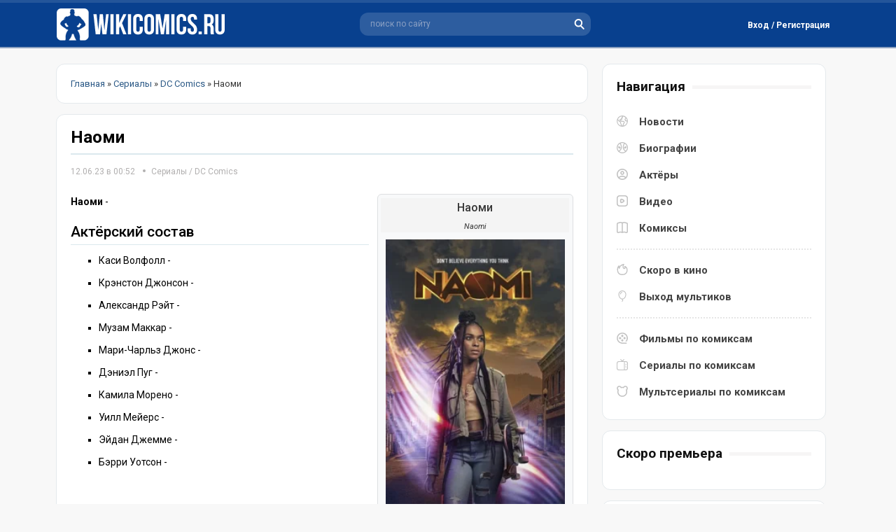

--- FILE ---
content_type: text/html; charset=utf-8
request_url: https://wikicomics.ru/seriali/dc-comics/6982-naomi.html
body_size: 6834
content:
<!DOCTYPE html>
<html lang="ru">
<head>
	<meta http-equiv="X-UA-Compatible" content="IE=edge" />
	<meta charset="utf-8">
<title>Наоми (сериал)</title>
<meta name="description" content="Наоми">
<meta name="keywords" content="Наоми, Naomi">
<meta name="generator" content="DataLife Engine (http://dle-news.ru)">
<meta property="og:site_name" content="WikiComics.ru - Новости комиксов, биографии Marvel и DC Comics">
<meta property="og:type" content="article">
<meta property="og:title" content="Наоми">
<meta property="og:url" content="https://wikicomics.ru/seriali/dc-comics/6982-naomi.html">
<meta property="og:image" content="https://wikicomics.ru/uploads/posts/2023-06/1686520569_naomi.webp">
<meta property="og:description" content="Наоми - Актёрский состав Каси Волфолл - Крэнстон Джонсон - Александр Рэйт - Музам Маккар - Мари-Чарльз Джонс - Дэниэл Пуг - Камила Морено - Уилл Мейерс - Эйдан Джемме - Бэрри Уотсон - Наоми Оскар Бэлдеррама, Ребекка Беллотто, Стефани Коггинс 11 января 2022 Димэйн Дэвис,">
<link rel="search" type="application/opensearchdescription+xml" href="https://wikicomics.ru/index.php?do=opensearch" title="WikiComics.ru - Новости комиксов, биографии Marvel и DC Comics">
<link rel="canonical" href="https://wikicomics.ru/seriali/dc-comics/6982-naomi.html">
<link rel="alternate" type="application/rss+xml" title="WikiComics.ru - Новости комиксов, биографии Marvel и DC Comics" href="https://wikicomics.ru/rss.xml">


<script>
let dleSearchPage = 'showfull';
let dleSearchConfig = {
    ajax: 0,
    maximunNews: 5,
    ajaxCategory: 0,
    ajaxTags: 0,
    ajaxXfield: 0,
    url: 0,
    page: window.location.pathname
};
</script>


<script src="/engine/classes/min/index.php?g=general&amp;v=95d10"></script>
<script src="/engine/classes/min/index.php?f=engine/classes/js/jqueryui.js,engine/classes/js/dle_js.js,engine/classes/highslide/highslide.js&amp;v=95d10" defer></script>
	<link href="https://fonts.googleapis.com/css?family=Roboto:300,400,400i,500,500i,700,700i&amp;subset=cyrillic,cyrillic-ext,latin-ext&display=swap" rel="stylesheet" />
	<link rel="stylesheet" href="/templates/Default/css/style.css?123" type="text/css" />
    <link media="screen" href="/templates/Default/style/styles.css" type="text/css" rel="stylesheet" />
	<script async src="/templates/Default/js/jquery.ttabs.js"></script>
	<script async src="/templates/Default/js/active.js?1273455236"></script>
    <link rel="shortcut icon" href="/templates/Default/images/favicon.ico" type="image/x-icon">
    <link rel="icon" type="image/png" href="/templates/Default/images/favicon-57x57.png" sizes="57x57" />
    <link rel="icon" type="image/png" href="/templates/Default/images/favicon-76x76.png" sizes="76x76" />
    <link rel="icon" type="image/png" href="/templates/Default/images/favicon-96x96.png" sizes="96x96" />
    <link rel="icon" type="image/png" href="/templates/Default/images/favicon-120x120.png" sizes="120x120" />
    <script async src="/templates/Default/js/libs.js"></script>
	<meta name="viewport" content="width=device-width, initial-scale=1.0" />
    <script>window.yaContextCb=window.yaContextCb||[]</script>
    <script src="https://yandex.ru/ads/system/context.js" async></script>
    <!-- Google tag (gtag.js) -->
<script async src="https://www.googletagmanager.com/gtag/js?id=G-682RD5XH5C"></script>
<script>
  window.dataLayer = window.dataLayer || [];
  function gtag(){dataLayer.push(arguments);}
  gtag('js', new Date());

  gtag('config', 'G-682RD5XH5C');
</script>
</head>
<body>
<script>
<!--
var dle_root       = '/';
var dle_admin      = '';
var dle_login_hash = '5a2b066657d17b8f428e5572a7ffe1fc6c33d839';
var dle_group      = 5;
var dle_skin       = 'Default';
var dle_wysiwyg    = '2';
var quick_wysiwyg  = '2';
var dle_min_search = '4';
var dle_act_lang   = ["Да", "Нет", "Ввод", "Отмена", "Сохранить", "Удалить", "Загрузка. Пожалуйста, подождите..."];
var menu_short     = 'Быстрое редактирование';
var menu_full      = 'Полное редактирование';
var menu_profile   = 'Просмотр профиля';
var menu_send      = 'Отправить сообщение';
var menu_uedit     = 'Админцентр';
var dle_info       = 'Информация';
var dle_confirm    = 'Подтверждение';
var dle_prompt     = 'Ввод информации';
var dle_req_field  = 'Заполните все необходимые поля';
var dle_del_agree  = 'Вы действительно хотите удалить? Данное действие невозможно будет отменить';
var dle_spam_agree = 'Вы действительно хотите отметить пользователя как спамера? Это приведёт к удалению всех его комментариев';
var dle_c_title    = 'Отправка жалобы';
var dle_complaint  = 'Укажите текст Вашей жалобы для администрации:';
var dle_mail       = 'Ваш e-mail:';
var dle_big_text   = 'Выделен слишком большой участок текста.';
var dle_orfo_title = 'Укажите комментарий для администрации к найденной ошибке на странице:';
var dle_p_send     = 'Отправить';
var dle_p_send_ok  = 'Уведомление успешно отправлено';
var dle_save_ok    = 'Изменения успешно сохранены. Обновить страницу?';
var dle_reply_title= 'Ответ на комментарий';
var dle_tree_comm  = '0';
var dle_del_news   = 'Удалить статью';
var dle_sub_agree  = 'Вы действительно хотите подписаться на комментарии к данной публикации?';
var dle_captcha_type  = '0';
var DLEPlayerLang     = {prev: 'Предыдущий',next: 'Следующий',play: 'Воспроизвести',pause: 'Пауза',mute: 'Выключить звук', unmute: 'Включить звук', settings: 'Настройки', enterFullscreen: 'На полный экран', exitFullscreen: 'Выключить полноэкранный режим', speed: 'Скорость', normal: 'Обычная', quality: 'Качество', pip: 'Режим PiP'};
var allow_dle_delete_news   = false;

jQuery(function($){

hs.graphicsDir = '/engine/classes/highslide/graphics/';
hs.wrapperClassName = 'rounded-white';
hs.outlineType = 'rounded-white';
hs.numberOfImagesToPreload = 0;
hs.captionEval = 'this.thumb.alt';
hs.showCredits = false;
hs.align = 'center';
hs.transitions = ['expand', 'crossfade'];

hs.lang = { loadingText : 'Загрузка...', playTitle : 'Просмотр слайдшоу (пробел)', pauseTitle:'Пауза', previousTitle : 'Предыдущее изображение', nextTitle :'Следующее изображение',moveTitle :'Переместить', closeTitle :'Закрыть (Esc)',fullExpandTitle:'Развернуть до полного размера',restoreTitle:'Кликните для закрытия картинки, нажмите и удерживайте для перемещения',focusTitle:'Сфокусировать',loadingTitle:'Нажмите для отмены'
};
hs.slideshowGroup='fullnews'; hs.addSlideshow({slideshowGroup: 'fullnews', interval: 4000, repeat: false, useControls: true, fixedControls: 'fit', overlayOptions: { opacity: .75, position: 'bottom center', hideOnMouseOut: true } });

});
//-->
</script>
<div class="head-block">
	<div class="head-block2">
		 <a href="/" class="logo" title="WikiComics - супергерои комиксов, новости комиксов"></a>
		<div class="search-block">
			<form method="get"  action="/" style="margin: 0;padding: 0;">
				<input type="hidden" name="do" value="search" /><input type="hidden" name="subaction" value="search" />
				<input name="story" type="text" class="form-text" id="ajax_search" value="поиск по сайту" onblur="if(this.value=='') this.value='поиск по сайту';" onfocus="if(this.value=='поиск по сайту') this.value='';" title="наберите Ваш запрос и нажмите enter" />
				<input type="image" src="/templates/Default/images/search.svg" class="form-search" alt="Найти!" />
			</form>
		</div>
		

<div class="login-block">
	<div class="login-block-top">
		<div class="login-btn log-open">
			Вход / Регистрация
		</div>
	</div>
	<div class="login-hidden">
		<div class="login-hidden-title">
			Войти на сайт
		</div>
		<div class="login-content">
		<form method="post" action="">
			<div class="login-line">
				<div class="login-line-title">Логин:</div>
				<input name="login_name" type="text" class="login-input-text" autocomplete="off" title="Ваше имя на сайте" />
			</div>
			<div class="login-line">
				<div class="login-line-title">Пароль:</div>
				<input name="login_password" type="password" class="login-input-text" title="Ваш пароль" />
			</div>
			<div style="clear: both;"></div>
			<input onclick="submit();" type="submit" class="enter" value="Войти" /><input name="login" type="hidden" id="login" value="submit" />
			<div class="login-enter-line">			
				<a href="https://wikicomics.ru/index.php?do=register" title="забыл пароль">Регистрация</a> / 
				<a href="https://wikicomics.ru/index.php?do=lostpassword" title="забыл пароль">Забыл пароль?</a>
			</div>
			<div class="login-soc">				
				
				
				
                
                
			</div>
		</form>
		</div>
	</div>
</div>

		<div class="mob-menu"></div>
		<div class="mob-search"></div>
	</div>
</div>
<div class="menu-line">
</div>
<div class="content-block">
	<div class="left-col">
        
	    
		
        
        
		
<div class="stb-block speb"><span itemscope itemtype="https://schema.org/BreadcrumbList"><span itemprop="itemListElement" itemscope itemtype="https://schema.org/ListItem"><meta itemprop="position" content="1"><a href="https://wikicomics.ru/" itemprop="item"><span itemprop="name">Главная</span></a></span> » <span itemprop="itemListElement" itemscope itemtype="https://schema.org/ListItem"><meta itemprop="position" content="2"><a href="https://wikicomics.ru/seriali/" itemprop="item"><span itemprop="name">Сериалы</span></a></span> » <span itemprop="itemListElement" itemscope itemtype="https://schema.org/ListItem"><meta itemprop="position" content="3"><a href="https://wikicomics.ru/seriali/dc-comics/" itemprop="item"><span itemprop="name">DC Comics</span></a></span> » Наоми</span></div>
        
		<div class="mnews">
			<div id='dle-content'><article class="full-news" itemscope itemtype="http://schema.org/Article">
   <div class="fullnews-title"><h1 itemprop="headline">Наоми</h1>
     <hr class="bug">
       <div class="news-info">
         <time datetime="2023-06-12" itemprop="datePublished" title="Опубликовано 12.06.23 в 00:52">12.06.23 в 00:52</time> 
      <div class="main-news-cat"><a href="https://wikicomics.ru/seriali/">Сериалы</a> / <a href="https://wikicomics.ru/seriali/dc-comics/">DC Comics</a></div>
        </div>
       </div>
          
	<div class="full-news-top">
           <div class="full-block-header-title">
       <h2>Наоми</h2>
          <div class="names-org">Naomi</div>
         </div>
        		<div class="full-news-image">
<a href="https://wikicomics.ru/uploads/posts/2023-06/1686520495_naomi.webp" onclick="return hs.expand(this)"><img src="/uploads/posts/2023-06/thumbs/1686520495_naomi.webp" alt="Наоми" itemprop="image"/></a>
         
		</div>
        		<div class="full-news-film-descr"> 
			<div class="full-news-fields">

<div class="field-line"><h3>Сезонов:</h3>1</div>   
<div class="field-line"><h3>Эпизодов:</h3>13</div>
<div class="field-line"><h3>Страна:</h3><a href="https://wikicomics.ru/xfsearch/strana/%D0%A1%D0%A8%D0%90/">США</a></div>
<div class="field-line"><h3>Режиссер:</h3><a href="https://wikicomics.ru/xfsearch/rejisser/%D0%94%D0%B8%D0%BC%D1%8D%D0%B9%D0%BD%20%D0%94%D1%8D%D0%B2%D0%B8%D1%81/">Димэйн Дэвис</a>, <a href="https://wikicomics.ru/xfsearch/rejisser/%D0%9D%D0%B8%D0%BC%D0%B0%20%D0%91%D0%B0%D1%80%D0%BD%D0%B5%D1%82%D1%82/">Нима Барнетт</a>, <a href="https://wikicomics.ru/xfsearch/rejisser/%D0%A8%D0%B5%D0%BB%D0%B4%D0%BE%D0%BD%20%D0%9A%D1%8D%D0%BD%D0%B4%D0%B8%D1%81/">Шелдон Кэндис</a></div>
<div class="field-line"><h3>Сценарий:</h3><a href="https://wikicomics.ru/xfsearch/scenarii/%D0%9E%D1%81%D0%BA%D0%B0%D1%80%20%D0%91%D1%8D%D0%BB%D0%B4%D0%B5%D1%80%D1%80%D0%B0%D0%BC%D0%B0/">Оскар Бэлдеррама</a>, <a href="https://wikicomics.ru/xfsearch/scenarii/%D0%A0%D0%B5%D0%B1%D0%B5%D0%BA%D0%BA%D0%B0%20%D0%91%D0%B5%D0%BB%D0%BB%D0%BE%D1%82%D1%82%D0%BE/">Ребекка Беллотто</a>, <a href="https://wikicomics.ru/xfsearch/scenarii/%D0%A1%D1%82%D0%B5%D1%84%D0%B0%D0%BD%D0%B8%20%D0%9A%D0%BE%D0%B3%D0%B3%D0%B8%D0%BD%D1%81/">Стефани Коггинс</a></div>
<div class="field-line"><h3>Оператор:</h3><a href="https://wikicomics.ru/xfsearch/operator/%D0%9A%D0%BB%D0%B8%D1%84%D1%84%20%D0%A7%D0%B0%D1%80%D0%BB%D1%8C%D0%B7/">Клифф Чарльз</a>, <a href="https://wikicomics.ru/xfsearch/operator/%D0%9C%D1%8D%D1%82%D1%82%D1%8C%D1%8E%20%D0%94%D0%B6.%20%D0%9B%D0%BB%D0%BE%D0%B9%D0%B4/">Мэттью Дж. Ллойд</a></div>
<div class="field-line"><h3>Композитор:</h3>Аманда Делорес Патриция Джонс</div>
<div class="field-line"><h3>Канал:</h3>The CW</div>
<div class="field-line"><h3>Премьера:</h3>11 января 2022</div>
			</div>
		</div>
		<div style="clear: both;"></div>
	</div>
	<div class="full-news-text" itemprop="articleBody">
		<p><b>Наоми</b> - </p>
<h2>Актёрский состав</h2>
<hr>
<ul style="list-style-type:square;">
<li>Каси Волфолл - </li>
<li>Крэнстон Джонсон - </li>
<li>Александр Рэйт - </li>
<li>Музам Маккар - </li>
<li>Мари-Чарльз Джонс - </li>
<li>Дэниэл Пуг - </li>
<li>Камила Морено - </li>
<li>Уилл Мейерс - </li>
<li>Эйдан Джемме - </li>
<li>Бэрри Уотсон - </li>
</ul><div style="clear: both;"></div>
	</div>
	<div class="full-news-tags">
		
	</div>
	<div class="full-news-info">
		<div class="full-news-rating">
			<div class="full-news-rating-left">
				
			</div>
     		
     		<div class="sh-tab"><span class="nwsrt"></span><span class="ratingtypeplusminus ignore-select ratingplus" >+1</span></div>
			<div class="full-news-rating-right">
				
			</div>
			<div class="full-news-fav mnbi-fav"></div>
		</div>
		<div class="full-news-soc"><script src="https://yastatic.net/share2/share.js"></script>
<div class="ya-share2" data-curtain data-shape="round" data-limit="0" data-more-button-type="short" data-services="vkontakte,odnoklassniki,telegram,twitter,viber,whatsapp,moimir,pinterest,evernote,lj,blogger,digg,reddit"></div></div>
	</div>
</article>

<div class="alw">
	Если вы нашли ошибку в тексте, Выделите её и нажмите Ctrl + Enter
</div>


<div class="stb-block">
	<div class="stb-block-title">
		<i>Смотрите также</i>
	</div>
	<div class="stb-block-content">
		<a href="https://wikicomics.ru/novosti/filmi/3699-moguchie-reyndzhery-elizabet-benks-ispolnit-rol-rity-repulsa.html" class="video-news rel-news">
	<span class="video-news-image">
		<img src="/uploads/posts/2016-02/1454458677_elizabet-benks-v-roli-rity-repulsa.gif" alt="&quot;Могучие рейнджеры&quot;: Элизабет Бэнкс исполнит роль Риты Репульса" />
	</span>
	<span class="video-news-title">
		&quot;Могучие рейнджеры&quot;: Элизабет Бэнкс исполнит роль Риты Репульса
	</span>
</a><a href="https://wikicomics.ru/films/dc-comics-list/3853-mister-stal-1997.html" class="video-news rel-news">
	<span class="video-news-image">
		<img src="/uploads/posts/2020-08/thumbs/1598344280_mister-stal.jpg" alt="Мистер Сталь" />
	</span>
	<span class="video-news-title">
		Мистер Сталь
	</span>
</a><a href="https://wikicomics.ru/myltseriali/myltseriali-marvel/6737-hit-manki.html" class="video-news rel-news">
	<span class="video-news-image">
		<img src="/uploads/posts/2023-06/1686521625_hit-manki.webp" alt="Хит-Манки" />
	</span>
	<span class="video-news-title">
		Хит-Манки
	</span>
</a>
		<div style="clear: both;"></div>
	</div>
</div>

	<div class="stb-block-content">
		<div class="fullpage-comments">		
			<div class="stt-block">
	<div class="stt-block-content">
		<div class="error">Посетители, находящиеся в группе <b>Гости</b>, не могут оставлять комментарии к данной публикации.</div>
	</div>
</div>
            </div>
			<div style="clear: both;"></div>
				
	</div>

<script>
	$(document).ready(function() {
		
		$('.fr-element').click(function(){
			$(this).addClass('asdsd');
		});
		
	});
</script></div>
			
			<div style="clear: both;"></div>
		</div>
		
	</div>
	<div class="right-col">
		<div class="stb-block nav">
			<div class="stb-block-title">
				<i>Навигация</i>
			</div>
			<div class="stb-block-content">
				<div class="menu-block" itemscope="" itemtype="https://schema.org/SiteNavigationElement">
					<div class="menu-block-item">
						<a href="/novosti/" class="news" itemprop="url">Новости</a> 
						<a href="/biografii/" class="bio" itemprop="url">Биографии</a> 
						<a href="/actors/" class="actr" itemprop="url">Актёры</a> 
						<a href="/video/" class="vid" itemprop="url">Видео</a>
						<a href="/komiksi/" class="coms" itemprop="url">Комиксы</a> 
					</div>
					<div class="menu-block-item">
						<a href="/vihod_filmov_po_komiksam.html" class="nav1" itemprop="url">Скоро в кино</a>
						<a href="/vihod_multikov_po_komiksam.html" class="nav2" itemprop="url">Выход мультиков</a>
					</div>
					<div class="menu-block-item">
						<a href="/filmi-po-komiksam.html" class="nav3" itemprop="url">Фильмы по комиксам</a>
						<a href="/seriali-po-komiksam.html" class="nav4" itemprop="url">Сериалы по комиксам</a>
						<a href="/vse-multseriali-po-komiksam.html" class="nav5" itemprop="url">Мультсериалы по комиксам</a>
					</div>
				</div>
			</div>
		</div>
		<div class="stb-block">
			<div class="stb-block-title">
				<i>Скоро премьера</i>
			</div>
			<div class="stb-block-content">

			</div>
		</div>
        		<div class="stb-block">
			<div class="stb-block-title">
				<i>Про комикс</i>
			</div>
			<div class="stb-block-content">
				<div class="comics-news">
	<div class="comics-news-image">
		<a href="https://wikicomics.ru/komiksi/ml/tajnoe-vtorzhenie/5992-taynoe-vtorzhenie-2.html"><img src="/uploads/posts/2021-02/thumbs/1613992831_taynoe-vtorzhenie-tom-1-2.webp" alt="Тайное Вторжение #2" /></a>
	</div>
	<div class="comics-news-title">
		<a href="https://wikicomics.ru/komiksi/ml/tajnoe-vtorzhenie/5992-taynoe-vtorzhenie-2.html">Тайное Вторжение #2</a>
	</div>
	<div class="comics-news-text">
		События начинаются с персонажей 1970-х годов, сражающихся против объединенных сил Могучих Мстителей и Тайных Мстителей. Персонажи 1970-х годов...
	</div>
   
</div><div class="comics-news">
	<div class="comics-news-image">
		<a href="https://wikicomics.ru/komiksi/ml/tajnoe-vtorzhenie/5991-taynoe-vtorzhenie-1.html"><img src="/uploads/posts/2021-02/thumbs/1613993297_taynoe-vtorzhenie-tom-1-1.webp" alt="Тайное Вторжение #1" /></a>
	</div>
	<div class="comics-news-title">
		<a href="https://wikicomics.ru/komiksi/ml/tajnoe-vtorzhenie/5991-taynoe-vtorzhenie-1.html">Тайное Вторжение #1</a>
	</div>
	<div class="comics-news-text">
		События начинаются с флэшбэка, группа Скруллов приходит к своей Королеве, которая была изгнана. Скруллы рассказывают ей, что их родная планета была...
	</div>
   
</div>
			</div>
		</div>
	<div class="stb-block">
			<div class="stb-block-title">
				<i>Последние новости</i>
			</div>
			<div class="stb-block-content">
				<a href="https://wikicomics.ru/novosti/filmi/6911-pervyy-vzglyad-na-roberta-pattinsona-v-obraze-betmena.html" class="lnews">
	<i>16-02-2020, 07:36</i> - Первый взгляд на Роберта Паттинсона в образе Бэтмена
</a><a href="https://wikicomics.ru/novosti/filmi/6910-skott-derrikson-odobryaet-kandidaturu-sema-reymi-dlya-doktora-strendzha-2.html" class="lnews">
	<i>7-02-2020, 13:47</i> - Скотт Дерриксон одобряет кандидатуру Сэма Рэйми для «Доктора Стрэнджа 2»
</a><a href="https://wikicomics.ru/novosti/filmi/6909-na-novyh-kadrah-filma-novye-mutanty.html" class="lnews">
	<i>7-02-2020, 10:58</i> - Волчица, Санспот и Пушечное ядро на новых кадрах фильма «Новые мутанты»
</a><a href="https://wikicomics.ru/novosti/teleseriali/6908-dzhordan-elzass-i-aleksandr-garfin-sygrayut-v-seriale-supermen-i-lois.html" class="lnews">
	<i>7-02-2020, 09:01</i> - Джордан Эльзасс и Александр Гарфин сыграют в сериале «Супермен и Лоис»
</a><a href="https://wikicomics.ru/novosti/filmi/6907-sem-reymi-mozhet-stat-rezhisserom-filma-doktor-strendzh-i-multivselennaya-bezumiya.html" class="lnews">
	<i>6-02-2020, 10:57</i> - Сэм Рэйми может стать режиссёром фильма «Доктор Стрэндж и мультивселенная безумия»
</a>
			</div>
              </div>
		<div class="stb-block">
			<div class="stb-block-title">
				<i>Ранее отредактировано</i>
			</div>
			<div class="stb-block-content">
				<a href="https://wikicomics.ru/biografii/zlodei-dc-comics/3157-krasnii-kolpak.html" class="lnews">
	
</a><a href="https://wikicomics.ru/films/dc-comics-list/4950-supermen.html" class="lnews">
	
</a><a href="https://wikicomics.ru/films/dc-comics-list/6811-supergerl.html" class="lnews">
	
</a><a href="https://wikicomics.ru/biografii/zlodei-marvel/1803-doktor-dum.html" class="lnews">
	
</a><a href="https://wikicomics.ru/biografii/komandi-dc/4482-temnaya-liga-spravedlivosti.html" class="lnews">
	
</a><a href="https://wikicomics.ru/biografii/lokacii-dc/1257-nanda-parbat.html" class="lnews">
	
</a><a href="https://wikicomics.ru/biografii/zlodei-dc-comics/1220-yuga-han.html" class="lnews">
	
</a><a href="https://wikicomics.ru/biografii/geroi-marvel/2171-kaliban.html" class="lnews">
	
</a><a href="https://wikicomics.ru/biografii/zlodei-dc-comics/1887-doktor-sudba.html" class="lnews">
	
</a><a href="https://wikicomics.ru/seriali/5597-heppi.html" class="lnews">
	
</a>
			</div>
		</div>
		
	</div>
	<div style="clear: both;"></div>
</div>
<div class="footer">
	<div class="footer2">
		<div class="footer3">
            
             <div class="soc-md">   
                 <!--noindex-->
                 <span class="vk-icon"><a href="https://vk.com/wikicomics" target="_blank"></a></span>
                 <span class="tg-icon"><a href="https://t.me/wikicomics" target="_blank"></a></span>
                 <span class="dzen"><a href="https://dzen.ru/wikicomics" target="_blank"></a></span>                
                 <!--/noindex-->
                    </div>  
            
			<div class="footer-menu">
				<a href="/kontakti.html">Контакты</a>
				<a href="/tags/">Тэги</a>
			</div>
			<div class="copyright">
				<div class="counts"><!--noindex--><!--LiveInternet counter--><a href="https://www.liveinternet.ru/click"
target="_blank"><img id="licnt556C" width="88" height="31" style="border:0" 
title="LiveInternet"
src="[data-uri]"
alt=""/></a><script>(function(d,s){d.getElementById("licnt556C").src=
"https://counter.yadro.ru/hit?t52.6;r"+escape(d.referrer)+
((typeof(s)=="undefined")?"":";s"+s.width+"*"+s.height+"*"+
(s.colorDepth?s.colorDepth:s.pixelDepth))+";u"+escape(d.URL)+
";h"+escape(d.title.substring(0,150))+";"+Math.random()})
(document,screen)</script><!--/LiveInternet--><!-- Yandex.Metrika counter -->
<script async type="text/javascript" >
   (function(m,e,t,r,i,k,a){m[i]=m[i]||function(){(m[i].a=m[i].a||[]).push(arguments)};
   m[i].l=1*new Date();k=e.createElement(t),a=e.getElementsByTagName(t)[0],k.async=1,k.src=r,a.parentNode.insertBefore(k,a)})
   (window, document, "script", "https://mc.yandex.ru/metrika/tag.js", "ym");

   ym(71465593, "init", {
        clickmap:true,
        trackLinks:true,
        accurateTrackBounce:true
   });
</script>
<noscript><div><img src="https://mc.yandex.ru/watch/71465593" style="position:absolute; left:-9999px;" alt="" /></div></noscript>
<!-- /Yandex.Metrika counter --><!--/noindex--></div>
			</div>
		</div>
	</div>
        <div class="copyr-dw">2013 © ВикиКомикс.ру - новости комиксов, биографии персонажей, комиксы про супергероев.</div>
</div>
<div class="footer-up"></div>
<div class="mob-shad"></div><div class="mob-panel"><div class="mob-panel2"></div></div><div class="mob-close"></div>
    <script src="/templates/Default/lazydev/dle_search/assets/dle_search.js"></script>
</body>
</html>
<!-- DataLife Engine Copyright SoftNews Media Group (http://dle-news.ru) -->


--- FILE ---
content_type: image/svg+xml
request_url: https://wikicomics.ru/templates/Default/images/anim.svg
body_size: 7187
content:
<?xml version="1.0" encoding="UTF-8" standalone="no"?>
<!-- Created with Inkscape (http://www.inkscape.org/) -->

<svg
   width="16.0px"
   height="16.0px"
   viewBox="0 0 16.0 16.0"
   version="1.1"
   id="SVGRoot"
   sodipodi:docname="anim.svg"
   xml:space="preserve"
   inkscape:version="1.2.1 (9c6d41e410, 2022-07-14)"
   xmlns:inkscape="http://www.inkscape.org/namespaces/inkscape"
   xmlns:sodipodi="http://sodipodi.sourceforge.net/DTD/sodipodi-0.dtd"
   xmlns="http://www.w3.org/2000/svg"
   xmlns:svg="http://www.w3.org/2000/svg"><sodipodi:namedview
     id="namedview1780"
     pagecolor="#ffffff"
     bordercolor="#000000"
     borderopacity="0.25"
     inkscape:showpageshadow="2"
     inkscape:pageopacity="0.0"
     inkscape:pagecheckerboard="0"
     inkscape:deskcolor="#d1d1d1"
     inkscape:document-units="px"
     showgrid="true"
     inkscape:zoom="8"
     inkscape:cx="8"
     inkscape:cy="30"
     inkscape:window-width="1920"
     inkscape:window-height="1017"
     inkscape:window-x="-8"
     inkscape:window-y="-8"
     inkscape:window-maximized="1"
     inkscape:current-layer="layer1"><inkscape:grid
       type="xygrid"
       id="grid2266" /></sodipodi:namedview><defs
     id="defs1775"><clipPath
       id="clip0_429_11081"><rect
         width="24"
         height="24"
         fill="#ffffff"
         id="rect27589"
         x="0"
         y="0" /></clipPath><clipPath
       id="clip0_429_11059"><rect
         width="24"
         height="24"
         fill="#ffffff"
         id="rect27975"
         x="0"
         y="0" /></clipPath><clipPath
       id="clip0_429_11069"><rect
         width="24"
         height="24"
         fill="#ffffff"
         id="rect28011"
         x="0"
         y="0" /></clipPath><clipPath
       id="clip0_519_2005"><rect
         width="132"
         height="132"
         rx="32"
         fill="#ffffff"
         id="rect89047"
         x="0"
         y="0" /></clipPath><clipPath
       id="clip0_519_1997"><rect
         width="132"
         height="132"
         rx="32"
         fill="#ffffff"
         id="rect91269"
         x="0"
         y="0" /></clipPath><clipPath
       id="clip0_519_1989"><rect
         width="132"
         height="132"
         rx="32"
         fill="#ffffff"
         id="rect91678"
         x="0"
         y="0" /></clipPath><clipPath
       id="clip0_45_484"><rect
         width="168.03999"
         height="168.03999"
         fill="#ffffff"
         transform="translate(0.368652)"
         id="rect96396"
         x="0"
         y="0" /></clipPath><style
       id="style139955">.cls-1{fill:#ffffff;}</style><clipPath
       id="clip0_429_11081-7"><rect
         width="24"
         height="24"
         fill="#ffffff"
         id="rect27589-8"
         x="0"
         y="0" /></clipPath><clipPath
       id="clip0_429_11059-3"><rect
         width="24"
         height="24"
         fill="#ffffff"
         id="rect27975-2"
         x="0"
         y="0" /></clipPath><clipPath
       id="clip0_429_11069-8"><rect
         width="24"
         height="24"
         fill="#ffffff"
         id="rect28011-1"
         x="0"
         y="0" /></clipPath><clipPath
       id="clip0_519_2005-5"><rect
         width="132"
         height="132"
         rx="32"
         fill="#ffffff"
         id="rect89047-7"
         x="0"
         y="0" /></clipPath><clipPath
       id="clip0_519_1997-4"><rect
         width="132"
         height="132"
         rx="32"
         fill="#ffffff"
         id="rect91269-2"
         x="0"
         y="0" /></clipPath><clipPath
       id="clip0_519_1989-6"><rect
         width="132"
         height="132"
         rx="32"
         fill="#ffffff"
         id="rect91678-7"
         x="0"
         y="0" /></clipPath><clipPath
       id="clip0_45_484-7"><rect
         width="168.03999"
         height="168.03999"
         fill="#ffffff"
         transform="translate(0.368652)"
         id="rect96396-2"
         x="0"
         y="0" /></clipPath><style
       id="style139955-6">.cls-1{fill:#ffffff;}</style><clipPath
       id="clip0_429_11081-3"><rect
         width="24"
         height="24"
         fill="#ffffff"
         id="rect27589-6"
         x="0"
         y="0" /></clipPath><clipPath
       id="clip0_429_11059-6"><rect
         width="24"
         height="24"
         fill="#ffffff"
         id="rect27975-4"
         x="0"
         y="0" /></clipPath><clipPath
       id="clip0_429_11069-1"><rect
         width="24"
         height="24"
         fill="#ffffff"
         id="rect28011-4"
         x="0"
         y="0" /></clipPath><clipPath
       id="clip0_519_2005-2"><rect
         width="132"
         height="132"
         rx="32"
         fill="#ffffff"
         id="rect89047-1"
         x="0"
         y="0" /></clipPath><clipPath
       id="clip0_519_1997-1"><rect
         width="132"
         height="132"
         rx="32"
         fill="#ffffff"
         id="rect91269-5"
         x="0"
         y="0" /></clipPath><clipPath
       id="clip0_519_1989-0"><rect
         width="132"
         height="132"
         rx="32"
         fill="#ffffff"
         id="rect91678-8"
         x="0"
         y="0" /></clipPath><clipPath
       id="clip0_45_484-3"><rect
         width="168.03999"
         height="168.03999"
         fill="#ffffff"
         transform="translate(0.368652)"
         id="rect96396-4"
         x="0"
         y="0" /></clipPath><style
       id="style139955-4">.cls-1{fill:#ffffff;}</style></defs><g
     inkscape:label="Слой 1"
     inkscape:groupmode="layer"
     id="layer1"><g
       style="fill:#c2c2c2;fill-opacity:1;stroke-width:49.7746"
       id="g11187"
       transform="matrix(0.03153353,0,0,0.03125,-0.03816774,0.00493002)"><g
         id="g11168"
         style="fill:#c2c2c2;fill-opacity:1;stroke-width:49.7746">
	<g
   id="g11166"
   style="fill:#c2c2c2;fill-opacity:1;stroke-width:49.7746">
		<path
   d="M 256,0 C 159.826,0 81.582,78.244 81.582,174.418 c 0,60.686 17.555,117.932 49.432,161.193 26.864,36.459 61.254,59.587 98.766,66.943 3.94,13.917 13.21,22.427 20.44,29.053 8.113,7.437 11.406,10.763 11.406,18.503 0,7.74 -3.293,11.065 -11.406,18.503 -9.433,8.647 -22.352,20.489 -22.352,43.387 h 33.758 c 0,-7.739 3.293,-11.065 11.406,-18.503 9.433,-8.648 22.352,-20.489 22.352,-43.387 0,-22.898 -12.919,-34.741 -22.352,-43.387 -0.93,-0.852 -1.788,-1.644 -2.594,-2.401 42.07,-4.476 80.895,-28.467 110.547,-68.71 31.877,-43.261 49.432,-100.507 49.432,-161.193 C 430.418,78.244 352.174,0 256,0 Z m 97.808,315.586 c -26.492,35.955 -61.229,55.755 -97.808,55.755 -36.579,0 -71.315,-19.8 -97.808,-55.755 -27.633,-37.502 -42.852,-87.636 -42.852,-141.168 0,-77.56 63.1,-140.659 140.659,-140.659 77.559,0 140.659,63.1 140.659,140.659 10e-4,53.531 -15.217,103.666 -42.85,141.168 z"
   id="path11164"
   style="fill:#c2c2c2;fill-opacity:1;stroke-width:49.7746" />
	</g>
</g><g
         id="g11174"
         style="fill:#c2c2c2;fill-opacity:1;stroke-width:49.7746">
	<g
   id="g11172"
   style="fill:#c2c2c2;fill-opacity:1;stroke-width:49.7746">
		<path
   d="m 149.099,174.418 h 33.758 c 0,-40.331 32.812,-73.143 73.143,-73.143 V 67.516 c -58.945,0 -106.901,47.956 -106.901,106.902 z"
   id="path11170"
   style="fill:#c2c2c2;fill-opacity:1;stroke-width:49.7746" />
	</g>
</g></g></g></svg>
